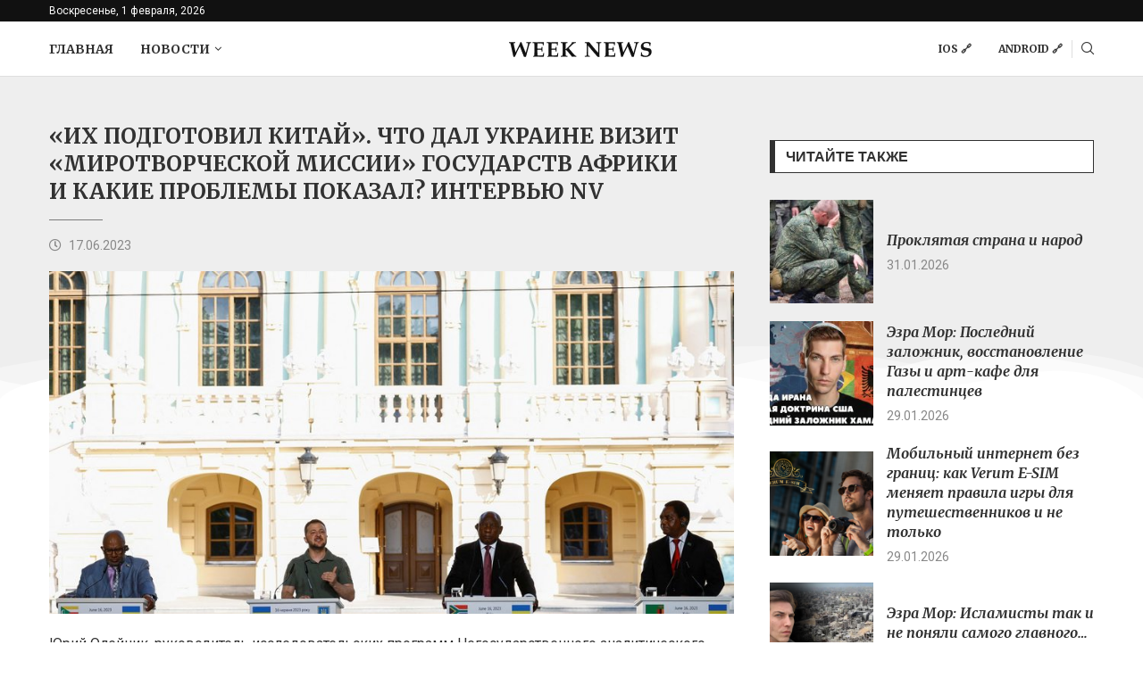

--- FILE ---
content_type: text/css
request_url: https://weeknews.media/wp-content/uploads/sites/10/elementor/css/post-212.css?ver=1709215066
body_size: 9783
content:
.elementor-212 .elementor-element.elementor-element-610f82d8 > .elementor-container{max-width:1200px;}.elementor-212 .elementor-element.elementor-element-610f82d8{padding:0px 0px 40px 0px;}.elementor-212 .elementor-element.elementor-element-74af88ff{--divider-border-style:solid;--divider-color:#DEDEDE;--divider-border-width:2px;}.elementor-212 .elementor-element.elementor-element-74af88ff .elementor-divider-separator{width:100%;}.elementor-212 .elementor-element.elementor-element-74af88ff > .elementor-widget-container{margin:0px 0px 0px 0px;padding:0px 15px 0px 15px;}.elementor-212 .elementor-element.elementor-element-49c32b87 > .elementor-container{max-width:1200px;}.elementor-212 .elementor-element.elementor-element-49c32b87{margin-top:20px;margin-bottom:0px;}.elementor-212 .elementor-element.elementor-element-53536c44 > .elementor-element-populated{border-style:solid;border-width:0px 1px 0px 1px;border-color:#DEDEDE;transition:background 0.3s, border 0.3s, border-radius 0.3s, box-shadow 0.3s;padding:0px 30px 0px 30px;}.elementor-212 .elementor-element.elementor-element-53536c44 > .elementor-element-populated > .elementor-background-overlay{transition:background 0.3s, border-radius 0.3s, opacity 0.3s;}.elementor-212 .elementor-element.elementor-element-152fb036 .penci-smalllist{--pcsl-bgap:15px;--pcsl-between:15px;}.elementor-212 .elementor-element.elementor-element-152fb036 .pcsl-inner .pcsl-iteminer{align-items:center;}.elementor-212 .elementor-element.elementor-element-152fb036 .pcsl-inner .pcsl-thumb{width:30%;}.elementor-212 .elementor-element.elementor-element-152fb036 .pcsl-imgpos-left .pcsl-content, .elementor-212 .elementor-element.elementor-element-152fb036 .pcsl-imgpos-right .pcsl-content{width:calc( 100% - 30% );}.elementor-212 .elementor-element.elementor-element-152fb036 .pcsl-imgpos-left.pcsl-hdate .pcsl-content, .elementor-212 .elementor-element.elementor-element-152fb036 .pcsl-imgpos-right.pcsl-hdate .pcsl-content{width:calc( 100% - var(--pcsl-dwidth) - 30% );}.elementor-212 .elementor-element.elementor-element-152fb036 .pcsl-inner .penci-image-holder:before{padding-top:66%;}.elementor-212 .elementor-element.elementor-element-152fb036 .pcsl-itemin{padding:0px 0px 0px 0px;border-width:0px 0px 0px 0px;}.elementor-212 .elementor-element.elementor-element-152fb036 .cat > a.penci-cat-name{font-size:10px;font-weight:bold;text-transform:uppercase;}.elementor-212 .elementor-element.elementor-element-152fb036 .pcsl-content .pcsl-title{font-size:13px;}.elementor-212 .elementor-element.elementor-element-152fb036 .grid-post-box-meta{font-size:12px;}.elementor-212 .elementor-element.elementor-element-152fb036 > .elementor-widget-container{padding:0px 0px 0px 0px;}.elementor-bc-flex-widget .elementor-212 .elementor-element.elementor-element-75524c7f.elementor-column .elementor-widget-wrap{align-items:center;}.elementor-212 .elementor-element.elementor-element-75524c7f.elementor-column.elementor-element[data-element_type="column"] > .elementor-widget-wrap.elementor-element-populated{align-content:center;align-items:center;}.elementor-212 .elementor-element.elementor-element-75524c7f:not(.elementor-motion-effects-element-type-background) > .elementor-widget-wrap, .elementor-212 .elementor-element.elementor-element-75524c7f > .elementor-widget-wrap > .elementor-motion-effects-container > .elementor-motion-effects-layer{background-color:#F5F5F5;}.elementor-212 .elementor-element.elementor-element-75524c7f > .elementor-element-populated{transition:background 0.3s, border 0.3s, border-radius 0.3s, box-shadow 0.3s;margin:0px 15px 0px 15px;--e-column-margin-right:15px;--e-column-margin-left:15px;padding:0px 30px 0px 30px;}.elementor-212 .elementor-element.elementor-element-75524c7f > .elementor-element-populated > .elementor-background-overlay{transition:background 0.3s, border-radius 0.3s, opacity 0.3s;}.elementor-212 .elementor-element.elementor-element-3d11ecb8 .penci-homepage-title{margin-bottom:15px;}.elementor-212 .elementor-element.elementor-element-3d11ecb8{color:#666666;font-family:"Roboto", Sans-serif;font-size:15px;line-height:1.5em;}.elementor-212 .elementor-element.elementor-element-3d11ecb8 .penci-border-arrow .inner-arrow{color:#313131;font-family:"Roboto", Sans-serif;font-size:16px;}.elementor-212 .elementor-element.elementor-element-3d11ecb8 .penci-border-arrow .inner-arrow a{color:#313131;}.elementor-212 .elementor-element.elementor-element-3d11ecb8 .home-pupular-posts-title, .elementor-212 .elementor-element.elementor-element-3d11ecb8 .home-pupular-posts-title a{color:#313131;}.elementor-212 .elementor-element.elementor-element-4f1988b2 > .elementor-element-populated{margin:0px 0px 0px 0px;--e-column-margin-right:0px;--e-column-margin-left:0px;padding:0px 15px 0px 30px;}.elementor-212 .elementor-element.elementor-element-e84cbbd .penci-smalllist{--pcsl-bgap:15px;--pcsl-between:15px;}.elementor-212 .elementor-element.elementor-element-e84cbbd .pcsl-inner .pcsl-iteminer{align-items:center;}.elementor-212 .elementor-element.elementor-element-e84cbbd .pcsl-inner .pcsl-thumb{width:30%;}.elementor-212 .elementor-element.elementor-element-e84cbbd .pcsl-imgpos-left .pcsl-content, .elementor-212 .elementor-element.elementor-element-e84cbbd .pcsl-imgpos-right .pcsl-content{width:calc( 100% - 30% );}.elementor-212 .elementor-element.elementor-element-e84cbbd .pcsl-imgpos-left.pcsl-hdate .pcsl-content, .elementor-212 .elementor-element.elementor-element-e84cbbd .pcsl-imgpos-right.pcsl-hdate .pcsl-content{width:calc( 100% - var(--pcsl-dwidth) - 30% );}.elementor-212 .elementor-element.elementor-element-e84cbbd .pcsl-inner .penci-image-holder:before{padding-top:66%;}.elementor-212 .elementor-element.elementor-element-e84cbbd .pcsl-itemin{padding:0px 0px 0px 0px;border-width:0px 0px 0px 0px;}.elementor-212 .elementor-element.elementor-element-e84cbbd .cat > a.penci-cat-name{font-size:10px;font-weight:bold;text-transform:uppercase;}.elementor-212 .elementor-element.elementor-element-e84cbbd .pcsl-content .pcsl-title{font-size:13px;}.elementor-212 .elementor-element.elementor-element-e84cbbd .grid-post-box-meta{font-size:12px;}.elementor-212 .elementor-element.elementor-element-e84cbbd > .elementor-widget-container{padding:0px 0px 0px 0px;}.elementor-212 .elementor-element.elementor-element-52a1151f > .elementor-container{max-width:1170px;}.elementor-212 .elementor-element.elementor-element-52a1151f{padding:0px 0px 20px 0px;}.elementor-212 .elementor-element.elementor-element-4ece0555{--divider-border-style:solid;--divider-color:#DEDEDE;--divider-border-width:2px;}.elementor-212 .elementor-element.elementor-element-4ece0555 .elementor-divider-separator{width:100%;}.elementor-212 .elementor-element.elementor-element-4e7bb993 > .elementor-container{max-width:1170px;}.elementor-212 .elementor-element.elementor-element-4e7bb993 > .elementor-container > .elementor-column > .elementor-widget-wrap{align-content:center;align-items:center;}.elementor-212 .elementor-element.elementor-element-73b4a8c3 img{width:200px;}.elementor-212 .elementor-element.elementor-element-73b4a8c3 > .elementor-widget-container{padding:0px 0px 0px 0px;}.elementor-212 .elementor-element.elementor-element-8db4577 > .elementor-container{max-width:1170px;}.elementor-212 .elementor-element.elementor-element-8db4577{padding:0px 0px 20px 0px;}.elementor-212 .elementor-element.elementor-element-e788df1{--divider-border-style:solid;--divider-color:#DEDEDE;--divider-border-width:2px;}.elementor-212 .elementor-element.elementor-element-e788df1 .elementor-divider-separator{width:100%;}.elementor-212 .elementor-element.elementor-element-275dcc0 .elementor-repeater-item-13d4403.elementor-social-icon{background-color:#000000;}.elementor-212 .elementor-element.elementor-element-275dcc0 .elementor-repeater-item-9fa730e.elementor-social-icon{background-color:#E0208C;}.elementor-212 .elementor-element.elementor-element-275dcc0 .elementor-repeater-item-ed2975f.elementor-social-icon{background-color:#1D1D1D;}.elementor-212 .elementor-element.elementor-element-275dcc0{--grid-template-columns:repeat(0, auto);--grid-column-gap:5px;--grid-row-gap:0px;}.elementor-212 .elementor-element.elementor-element-275dcc0 .elementor-widget-container{text-align:center;}@media(min-width:768px){.elementor-212 .elementor-element.elementor-element-106dadbd{width:39.999%;}.elementor-212 .elementor-element.elementor-element-b09dbc{width:19.639%;}.elementor-212 .elementor-element.elementor-element-100ca53a{width:40%;}}@media(max-width:1024px){.elementor-212 .elementor-element.elementor-element-53536c44 > .elementor-element-populated{border-width:0px 0px 0px 0px;margin:30px 15px 0px 15px;--e-column-margin-right:15px;--e-column-margin-left:15px;padding:0px 0px 0px 0px;}.elementor-212 .elementor-element.elementor-element-4f1988b2 > .elementor-element-populated{margin:30px 15px 0px 15px;--e-column-margin-right:15px;--e-column-margin-left:15px;padding:0px 0px 0px 0px;}.elementor-212 .elementor-element.elementor-element-73b4a8c3{text-align:center;}.elementor-212 .elementor-element.elementor-element-73b4a8c3 > .elementor-widget-container{padding:0px 0px 15px 0px;}}@media(max-width:767px){.elementor-212 .elementor-element.elementor-element-75524c7f > .elementor-element-populated{padding:20px 20px 20px 20px;}}@media(max-width:1024px) and (min-width:768px){.elementor-212 .elementor-element.elementor-element-53536c44{width:50%;}.elementor-212 .elementor-element.elementor-element-75524c7f{width:50%;}.elementor-212 .elementor-element.elementor-element-4f1988b2{width:50%;}.elementor-212 .elementor-element.elementor-element-106dadbd{width:100%;}.elementor-212 .elementor-element.elementor-element-b09dbc{width:100%;}.elementor-212 .elementor-element.elementor-element-100ca53a{width:100%;}}

--- FILE ---
content_type: text/css
request_url: https://weeknews.media/wp-content/uploads/sites/10/elementor/css/post-206.css?ver=1709215068
body_size: 3109
content:
.elementor-206 .elementor-element.elementor-element-42f45102 > .elementor-container{max-width:1170px;}.elementor-206 .elementor-element.elementor-element-42f45102:not(.elementor-motion-effects-element-type-background), .elementor-206 .elementor-element.elementor-element-42f45102 > .elementor-motion-effects-container > .elementor-motion-effects-layer{background-color:#EEEEEE;}.elementor-206 .elementor-element.elementor-element-42f45102{transition:background 0.3s, border 0.3s, border-radius 0.3s, box-shadow 0.3s;padding:0px 0px 360px 0px;}.elementor-206 .elementor-element.elementor-element-42f45102 > .elementor-background-overlay{transition:background 0.3s, border-radius 0.3s, opacity 0.3s;}.elementor-206 .elementor-element.elementor-element-42f45102 > .elementor-shape-bottom svg{height:60px;}.elementor-206 .elementor-element.elementor-element-59aa5a1a > .elementor-container{max-width:1210px;}.elementor-206 .elementor-element.elementor-element-59aa5a1a{margin-top:-330px;margin-bottom:0px;padding:0px 0px 40px 0px;}.elementor-206 .elementor-element.elementor-element-ce40e49 .header-standard:after{background-color:var( --e-global-color-text );width:60px !important;}.elementor-206 .elementor-element.elementor-element-ce40e49 .header-standard.align-center:after{margin-left:calc(60px / 2 * -1);}.elementor-206 .elementor-element.elementor-element-ce09a57 .post-box-meta-single{text-align:left;}.elementor-206 .elementor-element.elementor-element-ce09a57 .pcmt-icon{margin-right:5px;}body.rtl .elementor-206 .elementor-element.elementor-element-ce09a57 .pcmt-icon{margin-left:5px;margin-right:0;}.elementor-206 .elementor-element.elementor-element-6fadb75f .pctmp-term-list{text-align:left;}.elementor-206 .elementor-element.elementor-element-63ce500d .tags-share-box{text-align:left;}.elementor-206 .elementor-element.elementor-element-185b7b6a .post-pagination .prev-title, .elementor-206 .elementor-element.elementor-element-185b7b6a .post-pagination .next-title{font-size:18px;text-transform:none;font-style:italic;}.elementor-206 .elementor-element.elementor-element-185b7b6a > .elementor-widget-container{padding:30px 30px 30px 30px;background-color:#F5F5F5;}.elementor-206 .elementor-element.elementor-element-4aae4a2c .penci-smalllist{--pcsl-between:15px;}.elementor-206 .elementor-element.elementor-element-4aae4a2c .pcsl-inner .pcsl-iteminer{align-items:center;}.elementor-206 .elementor-element.elementor-element-4aae4a2c .pcsl-inner .penci-image-holder:before{padding-top:100%;}.elementor-206 .elementor-element.elementor-element-4aae4a2c .pcsl-content .pcsl-title{font-size:16px;font-style:italic;}.elementor-206 .elementor-element.elementor-element-4aae4a2c .penci-border-arrow .inner-arrow{font-family:"DM Sans", Sans-serif;font-size:16px;}.elementor-206 .elementor-element.elementor-element-4aae4a2c > .elementor-widget-container{margin:20px 0px 0px 0px;}@media(max-width:1024px){.elementor-206 .elementor-element.elementor-element-4aae4a2c .pcsl-content .pcsl-title{font-size:14px;}.elementor-206 .elementor-element.elementor-element-4aae4a2c .grid-post-box-meta{font-size:12px;}}